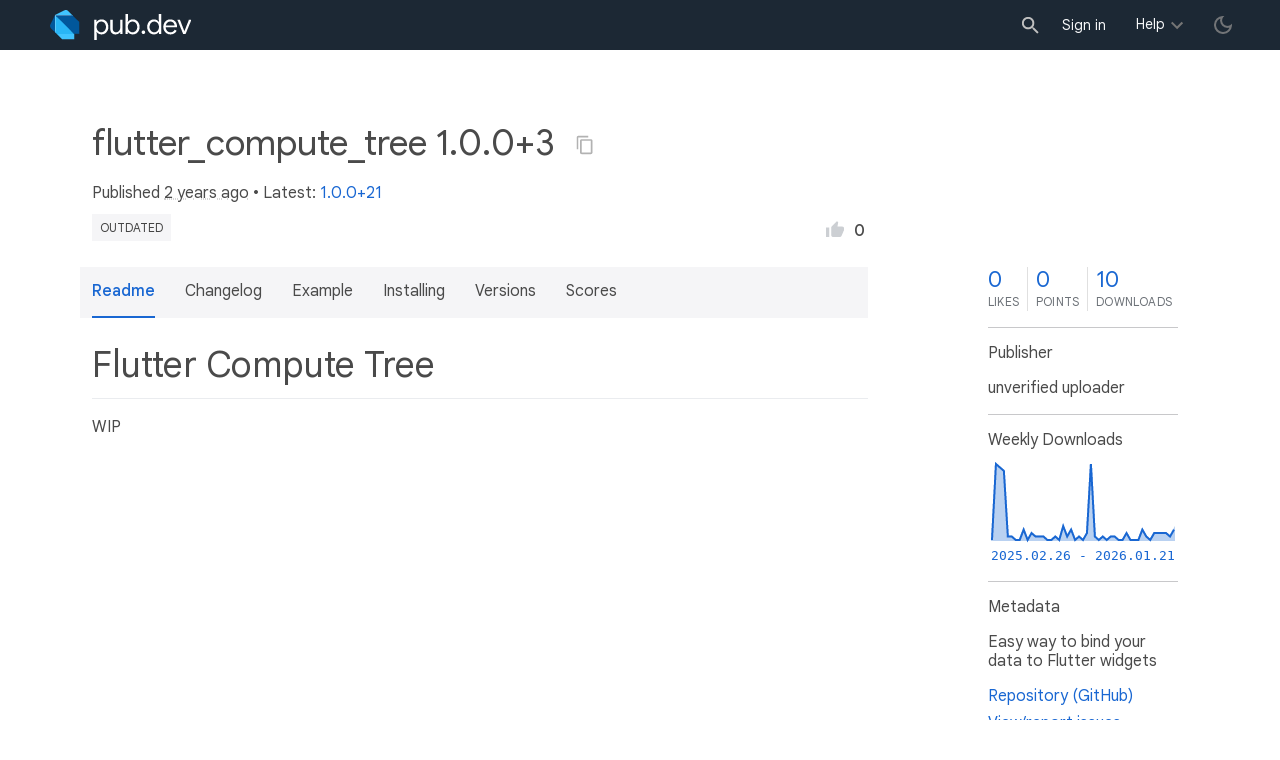

--- FILE ---
content_type: text/html; charset="utf-8"
request_url: https://pub.dev/packages/flutter_compute_tree/versions/1.0.0+3
body_size: 4308
content:
<!DOCTYPE html>
<html lang="en-us"><head><script src="https://www.googletagmanager.com/gtm.js?id=GTM-MX6DBN9" async="async"></script><script src="/static/hash-jc089k83/js/gtm.js" async="async"></script><meta charset="utf-8"/><meta http-equiv="x-ua-compatible" content="ie=edge"/><meta name="viewport" content="width=device-width, initial-scale=1"/><meta name="robots" content="noindex"/><meta name="twitter:card" content="summary"/><meta name="twitter:site" content="@dart_lang"/><meta name="twitter:description" content="Easy way to bind your data to Flutter widgets"/><meta name="twitter:image" content="https://pub.dev/static/hash-jc089k83/img/pub-dev-icon-cover-image.png"/><meta property="og:type" content="website"/><meta property="og:site_name" content="Dart packages"/><meta property="og:title" content="flutter_compute_tree 1.0.0+3 | Flutter package"/><meta property="og:description" content="Easy way to bind your data to Flutter widgets"/><meta property="og:image" content="https://pub.dev/static/hash-jc089k83/img/pub-dev-icon-cover-image.png"/><title>flutter_compute_tree 1.0.0+3 | Flutter package</title><link rel="stylesheet" href="https://fonts.googleapis.com/css2?family=Google+Sans:wght@400;500;700&amp;family=Google+Sans+Display:wght@400&amp;family=Google+Sans+Text:wght@400;500;700&amp;family=Google+Sans+Mono:wght@400;700&amp;display=swap"/><link rel="shortcut icon" href="/static/hash-jc089k83/img/flutter-logo-32x32.png"/><meta rel="apple-touch-icon" href="/static/hash-jc089k83/img/flutter-logo-32x32.png"/><meta rel="apple-touch-icon-precomposed" href="/static/hash-jc089k83/img/flutter-logo-32x32.png"/><link rel="stylesheet" href="https://www.gstatic.com/glue/v25_0/ccb.min.css"/><link rel="search" type="application/opensearchdescription+xml" title="Dart packages" href="/osd.xml"/><link rel="canonical" href="https://pub.dev/packages/flutter_compute_tree/versions/1.0.0+3"/><meta name="description" content="Easy way to bind your data to Flutter widgets"/><link rel="alternate" type="application/atom+xml" title="Recently published packages on pub.dev" href="/feed.atom"/><link rel="alternate" type="application/atom+xml" title="Recently published versions of package flutter_compute_tree on pub.dev" href="/api/packages/flutter_compute_tree/feed.atom"/><link rel="stylesheet" type="text/css" href="/static/hash-jc089k83/material/bundle/styles.css"/><link rel="stylesheet" type="text/css" href="/static/hash-jc089k83/css/style.css"/><script src="/static/hash-jc089k83/material/bundle/script.min.js" defer="defer"></script><script src="/static/hash-jc089k83/js/script.dart.js" defer="defer"></script><script src="https://www.gstatic.com/brandstudio/kato/cookie_choice_component/cookie_consent_bar.v3.js" defer="defer" data-autoload-cookie-consent-bar="true"></script><meta name="pub-page-data" content="eyJwa2dEYXRhIjp7InBhY2thZ2UiOiJmbHV0dGVyX2NvbXB1dGVfdHJlZSIsInZlcnNpb24iOiIxLjAuMCszIiwiaXNEaXNjb250aW51ZWQiOmZhbHNlLCJpc0xhdGVzdCI6ZmFsc2V9LCJzZXNzaW9uQXdhcmUiOmZhbHNlfQ=="/><link rel="preload" href="/static/hash-jc089k83/highlight/highlight-with-init.js" as="script"/></head><body class="light-theme"><script src="/static/hash-jc089k83/js/dark-init.js"></script><noscript><iframe src="https://www.googletagmanager.com/ns.html?id=GTM-MX6DBN9" height="0" width="0" style="display:none;visibility:hidden"></iframe></noscript><div class="site-header"><button class="hamburger" aria-label="menu toggle"></button><a class="logo" href="/" aria-label="Go to the landing page of pub.dev"><img class="site-logo" src="/static/hash-jc089k83/img/pub-dev-logo.svg" alt="" width="140" height="30" role="presentation"/></a><div class="site-header-space"></div><div class="site-header-mask"></div><div class="site-header-search"><form action="/packages" method="GET"><input class="site-header-search-input" name="q" placeholder="New search..." autocomplete="on" title="Search"/></form></div><nav class="site-header-nav scroll-container"><div class="nav-login-container"><button id="-account-login" class="nav-main-button link">Sign in</button></div><div class="nav-container nav-help-container hoverable"><button class="nav-main-button">Help</button><div class="nav-hover-popup"><div class="nav-table-columns"><div class="nav-table-column"><h3>pub.dev</h3><a class="nav-link" href="/help/search" rel="noopener" target="_blank">Searching for packages</a><a class="nav-link" href="/help/scoring" rel="noopener" target="_blank">Package scoring and pub points</a></div><div class="nav-table-column"><h3>Flutter</h3><a class="nav-link" href="https://flutter.dev/using-packages/" rel="noopener" target="_blank">Using packages</a><a class="nav-link" href="https://flutter.dev/developing-packages/" rel="noopener" target="_blank">Developing packages and plugins</a><a class="nav-link" href="https://dart.dev/tools/pub/publishing" rel="noopener" target="_blank">Publishing a package</a></div><div class="nav-table-column"><h3>Dart</h3><a class="nav-link" href="https://dart.dev/guides/packages" rel="noopener" target="_blank">Using packages</a><a class="nav-link" href="https://dart.dev/tools/pub/publishing" rel="noopener" target="_blank">Publishing a package</a></div></div></div></div><div class="nav-container nav-help-container-mobile foldable"><h3 class="foldable-button">pub.dev <img class="foldable-icon" src="/static/hash-jc089k83/img/nav-mobile-foldable-icon.svg" alt="toggle folding of the section" width="13" height="6"/></h3><div class="foldable-content"><a class="nav-link" href="/help/search" rel="noopener" target="_blank">Searching for packages</a><a class="nav-link" href="/help/scoring" rel="noopener" target="_blank">Package scoring and pub points</a></div></div><div class="nav-container nav-help-container-mobile foldable"><h3 class="foldable-button">Flutter <img class="foldable-icon" src="/static/hash-jc089k83/img/nav-mobile-foldable-icon.svg" alt="toggle folding of the section" width="13" height="6"/></h3><div class="foldable-content"><a class="nav-link" href="https://flutter.dev/using-packages/" rel="noopener" target="_blank">Using packages</a><a class="nav-link" href="https://flutter.dev/developing-packages/" rel="noopener" target="_blank">Developing packages and plugins</a><a class="nav-link" href="https://dart.dev/tools/pub/publishing" rel="noopener" target="_blank">Publishing a package</a></div></div><div class="nav-container nav-help-container-mobile foldable"><h3 class="foldable-button">Dart <img class="foldable-icon" src="/static/hash-jc089k83/img/nav-mobile-foldable-icon.svg" alt="toggle folding of the section" width="13" height="6"/></h3><div class="foldable-content"><a class="nav-link" href="https://dart.dev/guides/packages" rel="noopener" target="_blank">Using packages</a><a class="nav-link" href="https://dart.dev/tools/pub/publishing" rel="noopener" target="_blank">Publishing a package</a></div></div></nav><button class="-pub-theme-toggle" aria-label="light/dark theme toggle"></button></div><div id="banner-container"></div><main class="container"><div class="detail-wrapper -active -has-info-box"><div class="detail-header -is-loose"><div class="detail-container"><div class="detail-header-outer-block"><div class="detail-header-content-block"><h1 class="title pub-monochrome-icon-hoverable">flutter_compute_tree 1.0.0+3 <span class="pkg-page-title-copy"><img class="pub-monochrome-icon pkg-page-title-copy-icon filter-invert-on-dark" src="/static/hash-jc089k83/img/content-copy-icon.svg" alt="copy &quot;flutter_compute_tree: ^1.0.0+3&quot; to clipboard" width="18" height="18" title="Copy &quot;flutter_compute_tree: ^1.0.0+3&quot; to clipboard" data-copy-content="flutter_compute_tree: ^1.0.0+3" data-ga-click-event="copy-package-version"/><div class="pkg-page-title-copy-feedback"><span class="code">flutter_compute_tree: ^1.0.0+3</span> copied to clipboard</div></span></h1><div class="metadata">Published <span><a class="-x-ago" href="" title="Apr 10, 2023" role="button" data-timestamp="1681141979996">2 years ago</a></span> • Latest: <span><a href="/packages/flutter_compute_tree" title="View the latest version of flutter_compute_tree">1.0.0+21</a></span></div><div class="detail-tags-and-like"><div class="detail-tags"><span class="package-tag missing" title="Package version too old, check latest stable.">outdated</span></div><div class="like-button-and-label"><button class="mdc-icon-button like-button-and-label--button" data-ga-click-event="toggle-like" aria-pressed="false" data-package="flutter_compute_tree" data-value="0" title="Like this package"><img class="mdc-icon-button__icon" src="/static/hash-jc089k83/img/like-inactive.svg" alt="liked status: inactive" width="18" height="18"/><img class="mdc-icon-button__icon mdc-icon-button__icon--on" src="/static/hash-jc089k83/img/like-active.svg" alt="liked status: active" width="18" height="18"/></button><span class="like-button-and-label--count-wrapper"><span class="like-button-and-label--count">0</span></span></div></div></div></div></div></div><div class="detail-container"><div class="detail-lead"><div class="detail-metadata-toggle"><div class="detail-metadata-toggle-icon">→</div><h3 class="detail-lead-title">Metadata</h3></div><p class="detail-lead-text">Easy way to bind your data to Flutter widgets</p><p class="detail-lead-more"><a class="detail-metadata-toggle">More...</a></p></div></div><div class="detail-body"><div class="detail-tabs"><div class="detail-tabs-wide-header"><div class="detail-container"><ul class="detail-tabs-header"><li class="detail-tab tab-button detail-tab-readme-title -active">Readme</li><li class="detail-tab tab-link detail-tab-changelog-title"><a href="/packages/flutter_compute_tree/versions/1.0.0+3/changelog" role="button">Changelog</a></li><li class="detail-tab tab-link detail-tab-example-title"><a href="/packages/flutter_compute_tree/versions/1.0.0+3/example" role="button">Example</a></li><li class="detail-tab tab-link detail-tab-installing-title"><a href="/packages/flutter_compute_tree/versions/1.0.0+3/install" role="button">Installing</a></li><li class="detail-tab tab-link detail-tab-versions-title"><a href="/packages/flutter_compute_tree/versions" role="button">Versions</a></li><li class="detail-tab tab-link detail-tab-analysis-title"><a href="/packages/flutter_compute_tree/versions/1.0.0+3/score" role="button">Scores</a></li></ul></div></div><div class="detail-container detail-body-main"><div class="detail-tabs-content"><section class="tab-content detail-tab-readme-content -active markdown-body"><h1 id="flutter-compute-tree" class="hash-header">Flutter Compute Tree <a href="#flutter-compute-tree" class="hash-link">#</a></h1>
<p>WIP</p>
</section></div></div></div><aside class="detail-info-box"><a class="packages-scores" href="/packages/flutter_compute_tree/versions/1.0.0+3/score"><div class="packages-score packages-score-like" data-package="flutter_compute_tree"><div class="packages-score-value -has-value"><span class="packages-score-value-number">0</span><span class="packages-score-value-sign"></span></div><div class="packages-score-label">likes</div></div><div class="packages-score packages-score-health"><div class="packages-score-value -has-value"><span class="packages-score-value-number">0</span><span class="packages-score-value-sign"></span></div><div class="packages-score-label">points</div></div><div class="packages-score packages-score-downloads" title="Number of downloads of this package during the past 30 days"><div class="packages-score-value -has-value"><span class="packages-score-value-number">10</span><span class="packages-score-value-sign"></span></div><div class="packages-score-label">downloads</div></div></a><h3 class="title">Publisher</h3><p><span>unverified uploader</span></p><h3 class="title">Weekly Downloads</h3><div id="-weekly-downloads-sparkline" class="weekly-downloads-sparkline" data-widget="weekly-sparkline" data-weekly-sparkline-points="[base64]"></div><h3 class="title pkg-infobox-metadata">Metadata</h3><p>Easy way to bind your data to Flutter widgets</p><p><a class="link" href="https://github.com/lesnitsky/flutter_compute_tree" rel="ugc">Repository (GitHub)</a><br/><a class="link" href="https://github.com/lesnitsky/flutter_compute_tree/issues" rel="ugc">View&#47;report issues</a><br/></p><h3 class="title">License</h3><p><img class="inline-icon-img filter-invert-on-dark" src="/static/hash-jc089k83/img/material-icon-balance.svg" alt="" width="14" height="14" role="presentation"/>unknown (<a href="/packages/flutter_compute_tree/versions/1.0.0+3/license">license</a>)</p><h3 class="title">Dependencies</h3><p><a href="https://api.flutter.dev/">flutter</a>, <a href="/packages/matches" title="^0.1.4+9">matches</a></p><h3 class="title">More</h3><p><a href="/packages?q=dependency%3Aflutter_compute_tree" rel="nofollow">Packages that depend on flutter_compute_tree</a></p></aside></div><script type="application/ld+json">{"@context":"http\u003a\u002f\u002fschema.org","@type":"SoftwareSourceCode","name":"flutter\u005fcompute\u005ftree","version":"1.0.0\u002b3","description":"flutter\u005fcompute\u005ftree - Easy way to bind your data to Flutter widgets","url":"https\u003a\u002f\u002fpub.dev\u002fpackages\u002fflutter\u005fcompute\u005ftree","dateCreated":"2023-04-09T13\u003a57\u003a58.182093Z","dateModified":"2023-04-10T15\u003a52\u003a59.996752Z","programmingLanguage":"Dart","image":"https\u003a\u002f\u002fpub.dev\u002fstatic\u002fimg\u002fpub-dev-icon-cover-image.png","license":"https\u003a\u002f\u002fpub.dev\u002fpackages\u002fflutter\u005fcompute\u005ftree\u002fversions\u002f1.0.0\u002b3\u002flicense"}</script></div><div class="detail-metadata"><h3 class="detail-metadata-title"><span class="detail-metadata-toggle">←</span> Metadata</h3><div class="detail-info-box"><a class="packages-scores" href="/packages/flutter_compute_tree/versions/1.0.0+3/score"><div class="packages-score packages-score-like" data-package="flutter_compute_tree"><div class="packages-score-value -has-value"><span class="packages-score-value-number">0</span><span class="packages-score-value-sign"></span></div><div class="packages-score-label">likes</div></div><div class="packages-score packages-score-health"><div class="packages-score-value -has-value"><span class="packages-score-value-number">0</span><span class="packages-score-value-sign"></span></div><div class="packages-score-label">points</div></div><div class="packages-score packages-score-downloads" title="Number of downloads of this package during the past 30 days"><div class="packages-score-value -has-value"><span class="packages-score-value-number">10</span><span class="packages-score-value-sign"></span></div><div class="packages-score-label">downloads</div></div></a><h3 class="title">Publisher</h3><p><span>unverified uploader</span></p><h3 class="title">Weekly Downloads</h3><div id="-weekly-downloads-sparkline" class="weekly-downloads-sparkline" data-widget="weekly-sparkline" data-weekly-sparkline-points="[base64]"></div><h3 class="title pkg-infobox-metadata">Metadata</h3><p>Easy way to bind your data to Flutter widgets</p><p><a class="link" href="https://github.com/lesnitsky/flutter_compute_tree" rel="ugc">Repository (GitHub)</a><br/><a class="link" href="https://github.com/lesnitsky/flutter_compute_tree/issues" rel="ugc">View&#47;report issues</a><br/></p><h3 class="title">License</h3><p><img class="inline-icon-img filter-invert-on-dark" src="/static/hash-jc089k83/img/material-icon-balance.svg" alt="" width="14" height="14" role="presentation"/>unknown (<a href="/packages/flutter_compute_tree/versions/1.0.0+3/license">license</a>)</p><h3 class="title">Dependencies</h3><p><a href="https://api.flutter.dev/">flutter</a>, <a href="/packages/matches" title="^0.1.4+9">matches</a></p><h3 class="title">More</h3><p><a href="/packages?q=dependency%3Aflutter_compute_tree" rel="nofollow">Packages that depend on flutter_compute_tree</a></p></div><p class="detail-lead-back"><a class="detail-metadata-toggle">Back</a></p></div><div id="-screenshot-carousel" class="carousel"><fab id="-carousel-prev" class="mdc-fab carousel-prev carousel-nav" data-mdc-auto-init="MDCRipple" title="Previous" data-ga-click-event="screenshot-carousel-prev-click" tabindex="0"><div class="mdc-fab__ripple"></div><img class="mdc-fab__icon" src="/static/hash-jc089k83/img/keyboard_arrow_left.svg" alt="previous" width="24" height="24" aria-hidden="true"/></fab><div id="-image-container" class="image-container"></div><fab id="-carousel-next" class="mdc-fab carousel-next carousel-nav" data-mdc-auto-init="MDCRipple" title="Next" data-ga-click-event="screenshot-carousel-next-click" tabindex="0"><div class="mdc-fab__ripple"></div><img class="mdc-fab__icon" src="/static/hash-jc089k83/img/keyboard_arrow_right.svg" alt="next" width="24" height="24" aria-hidden="true"/></fab><p id="-screenshot-description" class="screenshot-description"></p></div></main><footer class="site-footer"><a class="link" href="https://dart.dev/">Dart language</a><a class="link sep" href="/report?subject=package-version%3Aflutter_compute_tree%2F1.0.0%2B3&amp;url=https%3A%2F%2Fpub.dev%2Fpackages%2Fflutter_compute_tree%2Fversions%2F1.0.0%2B3">Report package</a><a class="link sep" href="/policy">Policy</a><a class="link sep" href="https://www.google.com/intl/en/policies/terms/">Terms</a><a class="link sep" href="https://developers.google.com/terms/">API Terms</a><a class="link sep" href="/security">Security</a><a class="link sep" href="https://www.google.com/intl/en/policies/privacy/">Privacy</a><a class="link sep" href="/help">Help</a><a class="link icon sep" href="/feed.atom"><img class="inline-icon" src="/static/hash-jc089k83/img/rss-feed-icon.svg" alt="RSS" width="20" height="20" title="RSS/atom feed"/></a><a class="link icon github_issue" href="https://github.com/dart-lang/pub-dev/issues/new"><img class="inline-icon" src="/static/hash-jc089k83/img/bug-report-white-96px.png" alt="bug report" width="20" height="20" title="Report an issue with this site"/></a></footer><script src="/static/hash-jc089k83/highlight/highlight-with-init.js" defer="defer"></script></body></html>